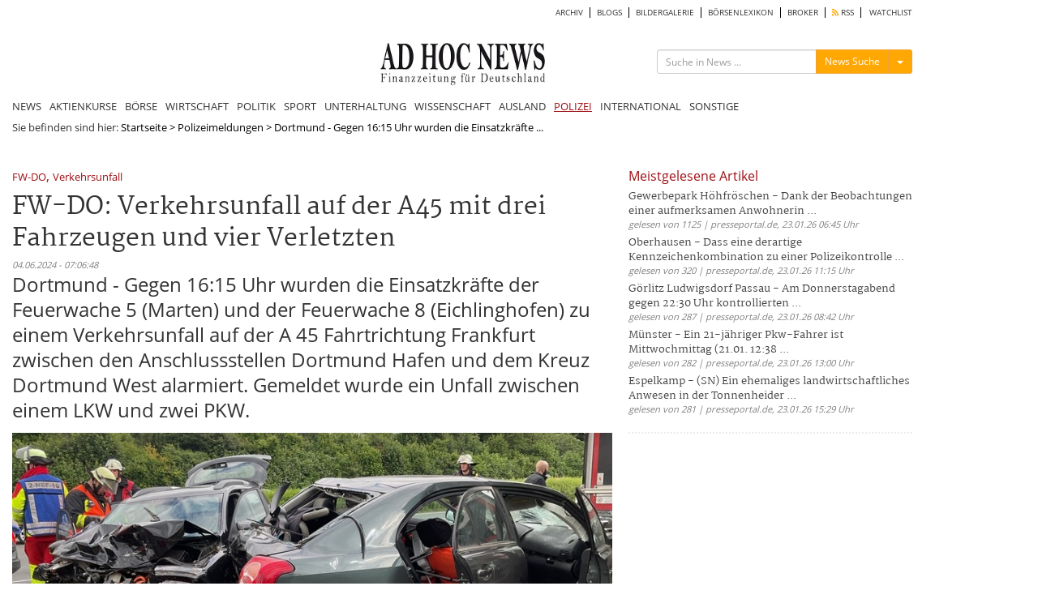

--- FILE ---
content_type: text/html; charset=utf8
request_url: https://www.ad-hoc-news.de/widget/mostRead/5/polizeimeldungen/de/172800?callback=jsonp1769281984328
body_size: 702
content:
jsonp1769281984328({"html":"<div class=\"col-xs-12 col-sm-12 col-md-12 col-lg-12\" id=\"widget_mostread_container\">\r\n\t<h2 class=\"section-title\"><a href=\"\/meistgelesene\">Meistgelesene Artikel<\/a><\/h2>\r\n\t<div class=\"col-xs-12 col-sm-12 col-md-12 col-lg-12\" id=\"mostread-content\" >\r\n\t\t\t\t\t<ul>\r\n\t\t\t\t\t\t\t\t<li>\r\n\t\t\t\t\t\t<h3 class=\"list-news\">\r\n\t\t\t\t\t\t\t<a href=\"\/polizeimeldungen\/gewerbepark-hoehfroeschen-dank-der-beobachtungen-einer-aufmerksamen\/68511344\">Gewerbepark H\u00f6hfr\u00f6schen - Dank der Beobachtungen einer aufmerksamen Anwohnerin ... <\/a>\r\n\t\t\t\t\t\t<\/h3>\r\n\t\t\t\t\t\t<span class=\"date\">gelesen von 1125 | presseportal.de, 23.01.26 06:45 Uhr<\/span>\r\n\t\t\t\t\t<\/li>\r\n\t\t\t\t\t\t\t\t\t<li>\r\n\t\t\t\t\t\t<h3 class=\"list-news\">\r\n\t\t\t\t\t\t\t<a href=\"\/polizeimeldungen\/oberhausen-dass-eine-derartige-kennzeichenkombination-zu-einer\/68512040\">Oberhausen - Dass eine derartige Kennzeichenkombination zu einer Polizeikontrolle ... <\/a>\r\n\t\t\t\t\t\t<\/h3>\r\n\t\t\t\t\t\t<span class=\"date\">gelesen von 320 | presseportal.de, 23.01.26 11:15 Uhr<\/span>\r\n\t\t\t\t\t<\/li>\r\n\t\t\t\t\t\t\t\t\t<li>\r\n\t\t\t\t\t\t<h3 class=\"list-news\">\r\n\t\t\t\t\t\t\t<a href=\"\/polizeimeldungen\/goerlitz-ludwigsdorf-passau-am-donnerstagabend-gegen-22-30-uhr\/68511657\">G\u00f6rlitz Ludwigsdorf Passau - Am Donnerstagabend gegen 22:30 Uhr kontrollierten ... <\/a>\r\n\t\t\t\t\t\t<\/h3>\r\n\t\t\t\t\t\t<span class=\"date\">gelesen von 287 | presseportal.de, 23.01.26 08:42 Uhr<\/span>\r\n\t\t\t\t\t<\/li>\r\n\t\t\t\t\t\t\t\t\t<li>\r\n\t\t\t\t\t\t<h3 class=\"list-news\">\r\n\t\t\t\t\t\t\t<a href=\"\/polizeimeldungen\/muenster-ein-21-jaehriger-pkw-fahrer-ist-mittwochmittag-21-01-12-38\/68512288\">M\u00fcnster - Ein 21-j\u00e4hriger Pkw-Fahrer ist Mittwochmittag (21.01. 12:38 ... <\/a>\r\n\t\t\t\t\t\t<\/h3>\r\n\t\t\t\t\t\t<span class=\"date\">gelesen von 282 | presseportal.de, 23.01.26 13:00 Uhr<\/span>\r\n\t\t\t\t\t<\/li>\r\n\t\t\t\t\t\t\t\t\t<li>\r\n\t\t\t\t\t\t<h3 class=\"list-news\">\r\n\t\t\t\t\t\t\t<a href=\"\/polizeimeldungen\/espelkamp-sn-ein-ehemaliges-landwirtschaftliches-anwesen-in-der\/68512625\">Espelkamp - (SN) Ein ehemaliges landwirtschaftliches Anwesen in der Tonnenheider ... <\/a>\r\n\t\t\t\t\t\t<\/h3>\r\n\t\t\t\t\t\t<span class=\"date\">gelesen von 281 | presseportal.de, 23.01.26 15:29 Uhr<\/span>\r\n\t\t\t\t\t<\/li>\r\n\t\t\t\t\t\t\t<\/ul>\r\n\t\t\t\t<\/div>\r\n<\/div>\r\n"});

--- FILE ---
content_type: text/html; charset=utf-8
request_url: https://www.google.com/recaptcha/api2/aframe
body_size: 265
content:
<!DOCTYPE HTML><html><head><meta http-equiv="content-type" content="text/html; charset=UTF-8"></head><body><script nonce="9Ban2OajA9JniKtEcwC2rQ">/** Anti-fraud and anti-abuse applications only. See google.com/recaptcha */ try{var clients={'sodar':'https://pagead2.googlesyndication.com/pagead/sodar?'};window.addEventListener("message",function(a){try{if(a.source===window.parent){var b=JSON.parse(a.data);var c=clients[b['id']];if(c){var d=document.createElement('img');d.src=c+b['params']+'&rc='+(localStorage.getItem("rc::a")?sessionStorage.getItem("rc::b"):"");window.document.body.appendChild(d);sessionStorage.setItem("rc::e",parseInt(sessionStorage.getItem("rc::e")||0)+1);localStorage.setItem("rc::h",'1769281986724');}}}catch(b){}});window.parent.postMessage("_grecaptcha_ready", "*");}catch(b){}</script></body></html>